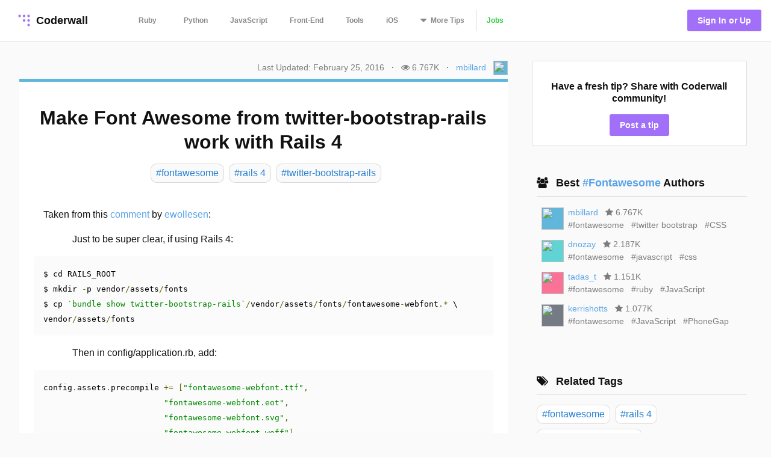

--- FILE ---
content_type: text/html; charset=utf-8
request_url: https://coderwall.com/p/1uqvkq/make-font-awesome-from-twitter-bootstrap-rails-work-with-rails-4
body_size: 6758
content:
<!DOCTYPE html>
<html lang='en'>
<head>
<meta charset="UTF-8">
<title>Make Font Awesome from twitter-bootstrap-rails work with Rails 4 (Example)</title>
<meta name="description" content="A protip by mbillard about fontawesome, rails 4, and twitter-bootstrap-rails.">
<meta name="keywords" content="fontawesome, rails 4, twitter-bootstrap-rails">
<link rel="canonical" href="https://coderwall.com/p/1uqvkq/make-font-awesome-from-twitter-bootstrap-rails-work-with-rails-4">
<meta property="og:title" content="Make Font Awesome from twitter-bootstrap-rails work with Rails 4 (Example)">
<meta property="og:url" content="https://coderwall.com/p/1uqvkq/make-font-awesome-from-twitter-bootstrap-rails-work-with-rails-4">
<meta property="og:site_name" content="Coderwall">
<meta property="og:description" content="A protip by mbillard about fontawesome, rails 4, and twitter-bootstrap-rails.">
<meta property="og:type" content="website">
<meta property="og:image" content="https://coderwall-assets-0.s3.amazonaws.com/uploads/user/avatar/48459/michel_funny_square.jpg">
<meta name="twitter:title" content="Make Font Awesome from twitter-bootstrap-rails work with Rails 4 (Example)">
<meta name="twitter:url" content="https://coderwall.com/p/1uqvkq/make-font-awesome-from-twitter-bootstrap-rails-work-with-rails-4">
<meta name="twitter:site_name" content="Coderwall">
<meta name="twitter:site" content="@coderwall">
<meta name="twitter:card" content="summary">
<meta name="twitter:creator:id" content="58512016">
<meta name="twitter:image" content="https://coderwall-assets-0.s3.amazonaws.com/uploads/user/avatar/48459/michel_funny_square.jpg">
<meta name="viewport" content="width=device-width,initial-scale=1">
<meta name="author" content="https://coderwall.com/mbillard">
<link rel="stylesheet" media="all" href="https://coderwall.com/assets/application-f77ef3288df80623e2760e3503a01465ba8927606d85da2b8dd7718335f3d09e.css" />
<script src="https://coderwall.com/assets/application-bc7a77d521dc8cec56106a5f612fec3e45116b5b0f783d0b81b28d4a31c1c5fe.js"></script>
<script src="https://coderwall.com/packs/application-2ea76e7a47b328cbbe71.js"></script>
<meta name="csrf-param" content="authenticity_token" />
<meta name="csrf-token" content="uAjuwaEBNup5FrjR37yBLvg0fk40MwzuG5oUbZrzDSWgWmA/9dw9pF4JYbxTqnfLwmtmzB3i08fwFLST5crpvg==" />
<!-- Google Tag Manager -->
<!--script>
  dataLayer = [{
    'user_email': '',
    'user_created_at': ''
  }];
</script-->

<script>(function(w,d,s,l,i){w[l]=w[l]||[];w[l].push({'gtm.start':
    new Date().getTime(),event:'gtm.js'});var f=d.getElementsByTagName(s)[0],
  j=d.createElement(s),dl=l!='dataLayer'?'&l='+l:'';j.async=true;j.src=
  'https://www.googletagmanager.com/gtm.js?id='+i+dl;f.parentNode.insertBefore(j,f);
})(window,document,'script','dataLayer','GTM-KXGFN96');</script>
<!-- End Google Tag Manager -->
  <script>
    (function(i,s,o,g,r,a,m){i['GoogleAnalyticsObject']=r;i[r]=i[r]||function(){
    (i[r].q=i[r].q||[]).push(arguments)},i[r].l=1*new Date();a=s.createElement(o),
    m=s.getElementsByTagName(o)[0];a.async=1;a.src=g;m.parentNode.insertBefore(a,m)
    })(window,document,'script','//www.google-analytics.com/analytics.js','ga');

    ga('create', 'UA-797907-8', 'auto', {'cookieExpires': 0});
    ga('set', 'anonymizeIp', true);
  </script>

<script>
  document.addEventListener('turbolinks:load', function() {
    _native.init("CVADL5QU", {
      targetClass: 'native-js'
    });
  });
</script>



</head>
<body>
<!-- Google Tag Manager (noscript) -->
<noscript><iframe src="https://www.googletagmanager.com/ns.html?id=GTM-KXGFN96"
                  height="0" width="0" style="display:none;visibility:hidden"></iframe></noscript>
<!-- End Google Tag Manager (noscript) -->
<div class='clearfix'>
<header class='border-bottom'>
<nav class='clearfix py2'>
<div class='col col-4 sm-col-3 md-col-2'>
<div class='sm-ml1'>
<a class='btn logo relative' href='https://coderwall.com/'>
<div class='absolute' style='top: 2px'>
<svg version="1.1" viewBox="0 0 20 20" width="30" height="30" xmlns="http://www.w3.org/2000/svg">
  <circle cx="5" cy="5" r="1.4142" fill="#A26FF9"/>
  <circle cx="10" cy="5" r="1.4142" fill="#A26FF9"/>
  <circle cx="15" cy="5" r="1.4142" fill="#A26FF9"/>
  <circle cx="10" cy="10" r="1.4142" fill="#A26FF9"/>
  <circle cx="15" cy="10" r="1.4142" fill="#A26FF9"/>
  <circle cx="15" cy="15" r="1.4142" fill="#A26FF9"/>
</svg>

</div>
<div class='left font-x-lg' style='padding-left: 35px;'>
Coderwall
</div>
</a>
</div>
</div>
<div class='col col-3 sm-col-6 md-col-7 h6'>
<a class='btn muted-until-hover xs-hide sm-mr1' href='/t/ruby/popular'>Ruby</a>
<a class='btn muted-until-hover xs-hide' href='/t/python/popular'>Python</a>
<a class='btn muted-until-hover xs-hide' href='/t/javascript/popular'>JavaScript</a>
<a class='btn muted-until-hover xs-hide sm-only-hide' href='/t/web/popular'>Front-End</a>
<a class='btn muted-until-hover xs-hide sm-only-hide' href='/t/tools/popular'>Tools</a>
<a class='btn muted-until-hover xs-hide sm-only-hide' href='/t/ios/popular'>iOS</a>
<div class='btn dropdown' style='margin-top: -3px;'>
<span class='h3 muted-until-hover'>
<i class="fa fa-sort-down relative xs-hide" style="top: -2px; margin-right: 2px;"></i>
</span>
<span class='muted-until-hover xs-ml3'>
<span class='xs-hide'>More</span>
Tips
</span>
<div class='dropdown-content bg-white mt1 py1 border z4' style='left:0'>
<a class='btn py1 muted-until-hover sm-hide' href='/t/ruby/popular'>Ruby</a>
<a class='btn py1 muted-until-hover sm-hide' href='/t/python/popular'>Python</a>
<a class='btn py1 muted-until-hover sm-hide' href='/t/javascript/popular'>JavaScript</a>
<a class='btn py1 muted-until-hover md-hide nowrap' href='/t/web/popular'>Front-End</a>
<a class='btn py1 muted-until-hover md-hide' href='/t/tools/popular'>Tools</a>
<a class='btn py1 muted-until-hover md-hide' href='/t/ios/popular'>iOS</a>
<a class='btn py1 muted-until-hover' href='/t/php/popular'>PHP</a>
<a class='btn py1 muted-until-hover' href='/t/android/popular'>Android</a>
<a class='btn py1 muted-until-hover' href='/t/dot-net/popular'>.NET</a>
<a class='btn py1 muted-until-hover' href='/t/java/popular'>Java</a>
<a class='btn py1 green md-hide' href='/jobs'>Jobs</a>
</div>
</div>
<a class='btn border-left xs-hide sm-only-hide' href='/jobs'>
<div class='green'>Jobs</div>
</a>
</div>
<div class='col col-5 sm-col-3 md-col-3'>
<div class='right pr2'>
<a class='btn btn-primary bg-purple white ml1' href='/signin'>Sign In or Up</a>
</div>
</div>
</nav>
</header>


<div class='mt1 px3'>

</div>
<main>
<div class='py2 px3'><script type='application/ld+json'>
{
  "@context": "http://schema.org",
  "@type": "Article",
  "@id": "make-font-awesome-from-twitter-bootstrap-rails-work-with-rails-4",
  "author": {
    "@type": "Person",
    "name": "Michel Billard"
  },
  "dateModified": "2016-02-25 18:54:10 UTC",
  "datePublished": "2016-02-25 18:54:10 UTC",
  "headline": "Make Font Awesome from twitter-bootstrap-rails work with Rails 4 (Example)",
  "url": "/p/1uqvkq/make-font-awesome-from-twitter-bootstrap-rails-work-with-rails-4",
  "commentCount": 2,
  "keywords": "fontawesome, rails 4, twitter-bootstrap-rails",

"articleBody": "Taken from this [comment](https://github.com/seyhunak/twitter-bootstrap-rails/issues/535#issuecomment-14263771) by [ewollesen](https://github.com/ewollesen):\r\n\r\n\u003e Just to be super clear, if using Rails 4:\r\n\r\n    $ cd RAILS_ROOT\r\n    $ mkdir -p vendor/assets/fonts\r\n    $ cp `bundle show twitter-bootstrap-rails`/vendor/assets/fonts/fontawesome-webfont.* \\\r\n    vendor/assets/fonts\r\n\r\n\u003e Then in config/application.rb, add:\r\n\r\n    config.assets.precompile += [\"fontawesome-webfont.ttf\",\r\n                             \"fontawesome-webfont.eot\",\r\n                             \"fontawesome-webfont.svg\",\r\n                             \"fontawesome-webfont.woff\"]",
  "description": "A protip by mbillard about fontawesome, rails 4, and twitter-bootstrap-rails.",
  "publisher": {
    "@type": "Organization",
    "name": "Coderwall",
    "logo": {
      "@type": "ImageObject",
      "url": "/logo.png"
    },
    "url": "https://coderwall.com/"
  },
  "image": "/logo.png"
}


</script>
<div class='container'>
<div class='clearfix'>
<div class='sm-col sm-col sm-col-12 md-col-8'>
<div class='clearfix mt0 mb1'>
<div class='sm-right'>
<div class='diminish inline mr1'>Last Updated: February 25, 2016</div>
<span class='xs-hide'>
&middot;
<div class='diminish inline mx1'>
<i class="fa fa-eye"></i>
6.767K
</div>
</span>
&middot;
<span class='mx1'><a href="/mbillard">mbillard</a></span>
<div class='avatar' style='background-color: #60b7db;'><img src="https://coderwall-assets-0.s3.amazonaws.com/uploads/user/avatar/48459/michel_funny_square.jpg" /></div>
</div>
</div>
<div class='card p1' style='border-top:solid 5px #60b7db'>
<h1 class='mb2 center'>Make Font Awesome from twitter-bootstrap-rails work with Rails 4</h1>
<div class='flex'>
<div class='mx-auto'>
<a class='pt02 pr1 pb02 pl1 bg-body-color border-box tag-rounded border mb1 ml1 left no-hover' href='/t/fontawesome/popular'>
<div class='font-lg tag-blue'>#fontawesome</div>
</a>
<a class='pt02 pr1 pb02 pl1 bg-body-color border-box tag-rounded border mb1 ml1 left no-hover' href='/t/rails%204/popular'>
<div class='font-lg tag-blue'>#rails 4</div>
</a>
<a class='pt02 pr1 pb02 pl1 bg-body-color border-box tag-rounded border mb1 ml1 left no-hover' href='/t/twitter-bootstrap-rails/popular'>
<div class='font-lg tag-blue'>#twitter-bootstrap-rails</div>
</a>
</div>
</div>
<div class='content p3'><p>Taken from this <a href="https://github.com/seyhunak/twitter-bootstrap-rails/issues/535#issuecomment-14263771" rel="nofollow">comment</a> by <a href="https://github.com/ewollesen" rel="nofollow">ewollesen</a>:</p>&#x000A;&#x000A;<blockquote>&#x000A;<p>Just to be super clear, if using Rails 4:</p>&#x000A;</blockquote>&#x000A;&#x000A;<pre><code class="prettyprint">$ cd RAILS_ROOT&#x000A;$ mkdir -p vendor/assets/fonts&#x000A;$ cp `bundle show twitter-bootstrap-rails`/vendor/assets/fonts/fontawesome-webfont.* \&#x000A;vendor/assets/fonts</code></pre>&#x000A;&#x000A;<blockquote>&#x000A;<p>Then in config/application.rb, add:</p>&#x000A;</blockquote>&#x000A;&#x000A;<pre><code class="prettyprint">config.assets.precompile += ["fontawesome-webfont.ttf",&#x000A;                         "fontawesome-webfont.eot",&#x000A;                         "fontawesome-webfont.svg",&#x000A;                         "fontawesome-webfont.woff"]</code></pre></div>
<div class='flex'>
<div class='mx-auto'>
<a class='pt02 pr1 pb02 pl1 bg-body-color border-box tag-rounded border mb1 ml1 left no-hover' href='/t/fontawesome/popular'>
<div class='font-lg tag-blue'>#fontawesome</div>
</a>
<a class='pt02 pr1 pb02 pl1 bg-body-color border-box tag-rounded border mb1 ml1 left no-hover' href='/t/rails%204/popular'>
<div class='font-lg tag-blue'>#rails 4</div>
</a>
<a class='pt02 pr1 pb02 pl1 bg-body-color border-box tag-rounded border mb1 ml1 left no-hover' href='/t/twitter-bootstrap-rails/popular'>
<div class='font-lg tag-blue'>#twitter-bootstrap-rails</div>
</a>
</div>
</div>
<div class='clearfix mt1 mb0 mx2 py2'>
<div class='clearfix border-bottom'>
<h4>
Written by
<a class='bold' href='/mbillard'>
<span class='blue'>Michel Billard</span>
</a>
</h4>
</div>
<div class='clearfix mt1'>
<div class='btn btn-small pl0 mr1 mb1 xs-block'>
<div data='{&quot;heartableId&quot;:&quot;protip_89723&quot;,&quot;href&quot;:&quot;/p/1uqvkq/likes&quot;,&quot;labels&quot;:[&quot;Recommend&quot;,&quot;Recommended&quot;]}' id='react-heart-button-protip_89723'></div>
</div>
<a class='btn btn-small pl0 mb1 mr1 xs-block' href='http://twitter.com/home?status=Make+Font+Awesome+from+twitter-bootstrap-rails+work+with+Rails+4+by+%40gogosse%0A%0Ahttps%3A%2F%2Fcoderwall.com%2Fp%2F1uqvkq' target='twitter'>
<span class='fixed-space-4'><i class="fa fa-twitter aqua h4"></i></span>
<span>Say Thanks</span>
</a>
<div class='btn btn-small pl0 mb1 mr1 xs-block'>
<div id='react-protip-subscribe-button'></div>
</div>
<a class='btn btn-small pl0 mb1 mr1 xs-block' href='/signup'>
<span class='fixed-space-4'><i class="fa fa-comment-o black h4"></i></span>
Respond
</a>
</div>
</div>
<div class='mt0 mb0 pt1 pb1 px2 bg-body-color'>
<h4 class='font-x-lg bold'>Related protips</h4>
<div class='border-bottom'></div>
<div class='protip clearfix py2'>
<h3 class='mt1 mb1'>
<a href='/p/g7zi2q/font-awesome-html-entities-cheatsheet' style='color: #5AA3E8;'>
Font Awesome html entities cheatsheet.
</a>
</h3>
<div class='diminish inline mr2'>
<i class="fa fa-eye"></i>
2.189K
</div>
<div class='diminish inline'>
<i class="fa fa-comment"></i>
0
</div>
</div>
<div class='clearfix border-bottom'></div>

<div class='protip clearfix py2'>
<h3 class='mt1 mb1'>
<a href='/p/m9upra/fontawesome-in-rails-asset-pipeline' style='color: #5AA3E8;'>
Fontawesome in Rails Asset Pipeline
</a>
</h3>
<div class='diminish inline mr2'>
<i class="fa fa-eye"></i>
1.152K
</div>
<div class='diminish inline'>
<i class="fa fa-comment"></i>
0
</div>
</div>
<div class='clearfix border-bottom'></div>

<div class='protip clearfix py2'>
<h3 class='mt1 mb1'>
<a href='/p/rbu7rq/quick-easy-uibarbuttonitem-creation-utility' style='color: #5AA3E8;'>
Quick &amp; Easy UIBarButtonItem Creation Utility
</a>
</h3>
<div class='diminish inline mr2'>
<i class="fa fa-eye"></i>
1.079K
</div>
<div class='diminish inline'>
<i class="fa fa-comment"></i>
0
</div>
</div>

</div>
<div class='clearfix'>
<div class='clearfix mt3 px2'>
<h4>
2 Responses
<div class='right hide'>
<div class='btn btn-small green'>Add your response</div>
</div>
</h4>
<script type='application/ld+json'>
{
  "@context": "http://schema.org",
  "@type": "Comment",
  "datePublished": "2014-01-07 13:45:23 UTC",

"text": "my fonts reside in app/assets/font \r\nand my config/application is as\r\nconfig.assets.paths += [\"#{config.root}/app/assets/font\", \"#{config.root}/app/assets/images/**\", \"#{config.root}/vendor/assets/images\"]\r\nconfig.assets.precompile += %w(*.png *.jpg *.jpeg *.gif *.eot *.svg *.ttf *.otf *.woff vendor/assets/stylesheets/**/* app/assets/font/*)\r\nfonts load perfectly in dev env but when assets are precompiled and production env is run, they dont work",
  "upvoteCount": 0,
  "author": {
    "@type": "Person",
    "name": "Prasad Surase"
  },
  "about": {
    "@type": "Article",
    "@id": "make-font-awesome-from-twitter-bootstrap-rails-work-with-rails-4"
  }
}


</script>
<div class='inline-block py1 mb1 border-top' style='width: 100%'>
<div class='left mt1 mr2 avatar small' style='background-color: #ed11c0;'>
<img src="https://coderwall-assets-0.s3.amazonaws.com/uploads/user/avatar/93748/1d2f0aaae9df22c76360ff3ad52bd59a_normal.jpeg" />
</div>
<div class='overflow-hidden py0 mt0'>
<div class='clearfix'>
<div class='author'>
<a class='bold black no-hover' href='/prasad8586'>
prasad8586
</a>
</div>
<div class='content small'><p>my fonts reside in app/assets/font <br>&#x000A;and my config/application is as<br>&#x000A;config.assets.paths += ["#{config.root}/app/assets/font", "#{config.root}/app/assets/images/<strong>", "#{config.root}/vendor/assets/images"]<br>&#x000A;config.assets.precompile += %w(*.png *.jpg *.jpeg *.gif *.eot *.svg *.ttf *.otf *.woff vendor/assets/stylesheets/</strong>/* app/assets/font/*)<br>&#x000A;fonts load perfectly in dev env but when assets are precompiled and production env is run, they dont work</p></div>
<div class='diminish mt1'>
over 1 year ago
&middot;
<div data='{&quot;heartableId&quot;:&quot;comment_11933&quot;,&quot;href&quot;:&quot;/comments/11933/likes&quot;,&quot;labels&quot;:[&quot;&quot;,&quot;&quot;]}' id='react-heart-button-comment_11933' style='display:inline-block'></div>
</div>
</div>
</div>
</div>
<script type='application/ld+json'>
{
  "@context": "http://schema.org",
  "@type": "Comment",
  "datePublished": "2015-02-18 23:25:52 UTC",

"text": "My solution was to move all vendors fonts to public/fonts folder. So there is no need to precompile fonts.",
  "upvoteCount": 0,
  "author": {
    "@type": "Person",
    "name": "Eugene Shulga"
  },
  "about": {
    "@type": "Article",
    "@id": "make-font-awesome-from-twitter-bootstrap-rails-work-with-rails-4"
  }
}


</script>
<div class='inline-block py1 mb1 border-top' style='width: 100%'>
<div class='left mt1 mr2 avatar small' style='background-color: #4e2f80;'>
<img src="https://coderwall-assets-0.s3.amazonaws.com/uploads/user/avatar/127313/0_B1FpR_FSxTx0A9Z3BAq7RhtTxCUxj9J3z-1_Rh3j8b7mGtaTRzcrv8v1l2RTYA4DnrLGqbxMqkie.jpeg" />
</div>
<div class='overflow-hidden py0 mt0'>
<div class='clearfix'>
<div class='author'>
<a class='bold black no-hover' href='/gorden_sh'>
gorden_sh
</a>
</div>
<div class='content small'><p>My solution was to move all vendors fonts to public/fonts folder. So there is no need to precompile fonts.</p></div>
<div class='diminish mt1'>
over 1 year ago
&middot;
<div data='{&quot;heartableId&quot;:&quot;comment_18356&quot;,&quot;href&quot;:&quot;/comments/18356/likes&quot;,&quot;labels&quot;:[&quot;&quot;,&quot;&quot;]}' id='react-heart-button-comment_18356' style='display:inline-block'></div>
</div>
</div>
</div>
</div>

</div>
</div>
</div>
</div>
<div class='sm-col sm-col sm-col-12 md-col-4'>
<div class='clearfix sm-ml3 p1'>
<div class='clearfix bg-white rounded p2 border center'>
<h4 class='mb2'>Have a fresh tip? Share with Coderwall community!</h4>
<a class='btn rounded bg-purple white' href='/p/new'>
<div class='md-hide'>Post</div>
<div class='inline md-show'>Post a tip</div>
</a>
</div>
</div>
<div class='clearfix sm-ml3 mt3 p1'>
<div class='clearfix ml1 mb2'>
<div class='mt0 mb1 font-x-lg bold'>
<i class="fa fa-users mr1"></i>
Best
<a class='no-hover' href='/t/fontawesome/popular'>
 #Fontawesome 
</a>
Authors
</div>
<div class='border-bottom'></div>
</div>
<div class='clearfix ml1 mb2'>
<div class='clearfix mb1 ml1'>
<div class='col col-1'>
<div class='mt-third'>
<div class='avatar medium' style='background-color: #60b7db;'>
<img src="https://coderwall-assets-0.s3.amazonaws.com/uploads/user/avatar/48459/michel_funny_square.jpg" />
</div>
</div>
</div>
<div class='col col-11 overflow-hidden pl2'>
<div class='clearfix'>
<a href="/mbillard">mbillard</a>
<div class='diminish inline mx1'>
<i class="fa fa-star mr0"></i>
6.767K
</div>
</div>
<div class='clearfix'>
<a class='diminish no-hover' href='/t/fontawesome/popular'>
<div class='inline'>#fontawesome</div>
</a>
<a class='diminish no-hover' href='/t/twitter%20bootstrap/popular'>
<div class='inline ml1'>#twitter bootstrap</div>
</a>
<a class='diminish no-hover' href='/t/CSS/popular'>
<div class='inline ml1'>#CSS</div>
</a>
</div>
</div>
</div>
<div class='clearfix mb1 ml1'>
<div class='col col-1'>
<div class='mt-third'>
<div class='avatar medium' style='background-color: #60d3d4;'>
<img src="https://coderwall-assets-0.s3.amazonaws.com/uploads/user/avatar/118682/5b886d4df174af783771e8a4dbaa4bf7.png" />
</div>
</div>
</div>
<div class='col col-11 overflow-hidden pl2'>
<div class='clearfix'>
<a href="/dnozay">dnozay</a>
<div class='diminish inline mx1'>
<i class="fa fa-star mr0"></i>
2.187K
</div>
</div>
<div class='clearfix'>
<a class='diminish no-hover' href='/t/fontawesome/popular'>
<div class='inline'>#fontawesome</div>
</a>
<a class='diminish no-hover' href='/t/javascript/popular'>
<div class='inline ml1'>#javascript</div>
</a>
<a class='diminish no-hover' href='/t/css/popular'>
<div class='inline ml1'>#css</div>
</a>
</div>
</div>
</div>
<div class='clearfix mb1 ml1'>
<div class='col col-1'>
<div class='mt-third'>
<div class='avatar medium' style='background-color: #fa7296;'>
<img src="https://coderwall-assets-0.s3.amazonaws.com/uploads/user/avatar/34756/IMG_4302.JPG" />
</div>
</div>
</div>
<div class='col col-11 overflow-hidden pl2'>
<div class='clearfix'>
<a href="/tadas_t">tadas_t</a>
<div class='diminish inline mx1'>
<i class="fa fa-star mr0"></i>
1.151K
</div>
</div>
<div class='clearfix'>
<a class='diminish no-hover' href='/t/fontawesome/popular'>
<div class='inline'>#fontawesome</div>
</a>
<a class='diminish no-hover' href='/t/ruby/popular'>
<div class='inline ml1'>#ruby</div>
</a>
<a class='diminish no-hover' href='/t/JavaScript/popular'>
<div class='inline ml1'>#JavaScript</div>
</a>
</div>
</div>
</div>
<div class='clearfix mb1 ml1'>
<div class='col col-1'>
<div class='mt-third'>
<div class='avatar medium' style='background-color: #747b85;'>
<img src="https://coderwall-assets-0.s3.amazonaws.com/uploads/user/avatar/37652/PridePortrait_Square.jpg" />
</div>
</div>
</div>
<div class='col col-11 overflow-hidden pl2'>
<div class='clearfix'>
<a href="/kerrishotts">kerrishotts</a>
<div class='diminish inline mx1'>
<i class="fa fa-star mr0"></i>
1.077K
</div>
</div>
<div class='clearfix'>
<a class='diminish no-hover' href='/t/fontawesome/popular'>
<div class='inline'>#fontawesome</div>
</a>
<a class='diminish no-hover' href='/t/JavaScript/popular'>
<div class='inline ml1'>#JavaScript</div>
</a>
<a class='diminish no-hover' href='/t/PhoneGap/popular'>
<div class='inline ml1'>#PhoneGap</div>
</a>
</div>
</div>
</div>
</div>
</div>
<div class='clearfix sm-ml3 mt3 p1'>
<div class='clearfix ml1 mb2'>
<div class='mt0 mb1 font-x-lg bold'>
<i class="fa fa-tags mr1"></i>
Related Tags
</div>
<div class='border-bottom'></div>
</div>
<a class='pt02 pr1 pb02 pl1 card border-box tag-rounded border mb1 ml1 left center no-hover' href='/t/fontawesome/popular'>
<div class='font-lg tag-blue'>#fontawesome</div>
</a>
<a class='pt02 pr1 pb02 pl1 card border-box tag-rounded border mb1 ml1 left center no-hover' href='/t/rails%204/popular'>
<div class='font-lg tag-blue'>#rails 4</div>
</a>
<a class='pt02 pr1 pb02 pl1 card border-box tag-rounded border mb1 ml1 left center no-hover' href='/t/twitter-bootstrap-rails/popular'>
<div class='font-lg tag-blue'>#twitter-bootstrap-rails</div>
</a>
</div>
<div class='native-js clearfix ml3 md-show _300x250'>
<style>
  .#native_index# {
    background-color: #native_bg_color#;
    margin-bottom: 40px;
  }
  
  .#native_index# .native-main {
    color: #native_color# !important;
  }
  
  .#native_index# .native-cta {
    color: #native_cta_color#;
    background-color: #native_cta_bg_color#;
  }
</style>
<div class='native-flex #native_index#'>
<a class='native-main' href='#native_link#'>
<div class='native-sponsor'>Sponsored by</div>
<div class='native-title'>#native_company#</div>
<div class='native-desc'>#native_desc#</div>
<div class='native-footer'>
<div class='native-cta'>#native_cta#</div>
<img class='native-img' native_src='#native_logo#'>
</div>
</a>
</div>
</div>

<div class='clearfix sm-ml3 mt3 p1'>
<div class='clearfix'>
<div class='col col-7'>
<div class='mt0 font-x-lg bold'>
<i class="fa fa-diamond mr1"></i>
Awesome Job
</div>
</div>
<div class='col col-5'>
<div class='right font-sm bold'>
<a class='block' href='/jobs'>
See All Jobs
<i class="fa fa-arrow-right"></i>
</a>
</div>
</div>
</div>
<hr>
<div class='mt2 font-sm'>
<a class='border--green green bold' href='https://coderwall.com/jobs/new'>
Post a job for only
$299
</a>
</div>
</div>
<div class='clearfix ml3 mt4'>
<a target="_blank" class="link no-hover" rel="nofollow" href="/r/74/click"><img class="mt-third" alt="Thanks to our sponsor" src="https://coderwall.com/r/74" />
</a>
</div>
<div class='clearfix ml3 mt4' ga-location='Protip Sidebar'>
<div class='bsarocks bsap_74f50e679004d8f4d62fec4b0f74ccf1' id='bsap_1305410'></div>
</div>
<div class='native-js _native_ribbon'>
<div class='native-sponsor'>Sponsored by #native_company# — Learn More</div>
<a class='native-flex' href='#native_link#'>
<style>
  ._native_ribbon.native-js {
    background: linear-gradient(-30deg, #native_bg_color#E5, #native_bg_color#E5 45%, #native_bg_color# 45%) #fff;
  }
  
   ._native_ribbon .native-details,
   ._native_ribbon .native-sponsor,
   ._native_ribbon .native-bsa {
    color: #native_color# !important;
  }
  
   ._native_ribbon .native-details:hover {
    color: #native_color_hover# !important;
  }
  
   ._native_ribbon .native-cta {
    color: #native_cta_color#;
    background-color: #native_cta_bg_color#;
  }
  
   ._native_ribbon .native-cta:hover {
    color: #native_cta_color_hover;
    background-color: #native_cta_bg_color_hover#;
  }
</style>
<div class='native-main'>
<img class='native-img' native_src='#native_logo#'>
<div class='native-details'>
<span class='native-company'>#native_title#</span>
<span class='native-desc'>#native_desc#</span>
</div>
</div>
<span class='native-cta'>#native_cta#</span>
</a>
</div>

</div>
</div>
</div>
<script src='https://cdn.rawgit.com/google/code-prettify/master/loader/run_prettify.js'></script>
</div>
</main>
<footer class='border-top'>
<nav class='clearfix'>
<div class='col col-4 pt1 mt1'>
<a class='btn' href='https://twitter.com/coderwall' rel='nofollow' target='_blank'>
@coderwall
<i class="fa fa-twitter fa-1x ml1"></i>
</a>
</div>
<div class='col col-8 pt2 mt1'>
<div class='right'>
<a class='inline-block ml1' href='https://github.com/coderwall/coderwall-next' rel='nofollow'>
<i class="fa fa-github-alt"></i>
</a>
<a class='inline-block ml1' href='/t/hackerdesk/popular'>
<div class='sm-show'><i class="fa fa-gift"></i></div>
</a>
<a class="inline-block mx1" href="/categories/application-performance-monitoring">APM product comparisons
</a><a class='inline-block mr1' href='mailto:support@coderwall.com'>
Contact
</a>
<a class='inline-block mr1' href='/privacy_policy'>Privacy</a>
<a class='inline-block mr1' href='/tos'>Terms</a>
<p class='inline-block diminish inline mr1'>Copyright 2026</p>
</div>
</div>
<div class='col col-12 pb1'>
<div class='font-tiny diminish'>
This site is protected by reCAPTCHA and the Google
<a href='https://policies.google.com/privacy' rel='nofollow'>
Privacy Policy
</a>
and
<a href='https://policies.google.com/terms' rel='nofollow'>
Terms of Service
</a>
apply.
</div>

</div>
</nav>
</footer>
</div>
<div data='{&quot;currentUser&quot;:{&quot;item&quot;:null},&quot;currentProtip&quot;:{&quot;item&quot;:{&quot;id&quot;:89723,&quot;body&quot;:&quot;Taken from this [comment](https://github.com/seyhunak/twitter-bootstrap-rails/issues/535#issuecomment-14263771) by [ewollesen](https://github.com/ewollesen):\r\n\r\n\u0026gt; Just to be super clear, if using Rails 4:\r\n\r\n    $ cd RAILS_ROOT\r\n    $ mkdir -p vendor/assets/fonts\r\n    $ cp `bundle show twitter-bootstrap-rails`/vendor/assets/fonts/fontawesome-webfont.* \\\r\n    vendor/assets/fonts\r\n\r\n\u0026gt; Then in config/application.rb, add:\r\n\r\n    config.assets.precompile += [\&quot;fontawesome-webfont.ttf\&quot;,\r\n                             \&quot;fontawesome-webfont.eot\&quot;,\r\n                             \&quot;fontawesome-webfont.svg\&quot;,\r\n                             \&quot;fontawesome-webfont.woff\&quot;]&quot;,&quot;created_at&quot;:&quot;2013-04-04T18:46:57.295Z&quot;,&quot;heartableId&quot;:&quot;protip_89723&quot;,&quot;hearts&quot;:8,&quot;html&quot;:&quot;\u003cp\u003eTaken from this \u003ca href=\&quot;https://github.com/seyhunak/twitter-bootstrap-rails/issues/535#issuecomment-14263771\&quot; rel=\&quot;nofollow\&quot;\u003ecomment\u003c/a\u003e by \u003ca href=\&quot;https://github.com/ewollesen\&quot; rel=\&quot;nofollow\&quot;\u003eewollesen\u003c/a\u003e:\u003c/p\u003e\n\n\u003cblockquote\u003e\n\u003cp\u003eJust to be super clear, if using Rails 4:\u003c/p\u003e\n\u003c/blockquote\u003e\n\n\u003cpre\u003e\u003ccode class=\&quot;prettyprint\&quot;\u003e$ cd RAILS_ROOT\n$ mkdir -p vendor/assets/fonts\n$ cp `bundle show twitter-bootstrap-rails`/vendor/assets/fonts/fontawesome-webfont.* \\\nvendor/assets/fonts\u003c/code\u003e\u003c/pre\u003e\n\n\u003cblockquote\u003e\n\u003cp\u003eThen in config/application.rb, add:\u003c/p\u003e\n\u003c/blockquote\u003e\n\n\u003cpre\u003e\u003ccode class=\&quot;prettyprint\&quot;\u003econfig.assets.precompile += [\&quot;fontawesome-webfont.ttf\&quot;,\n                         \&quot;fontawesome-webfont.eot\&quot;,\n                         \&quot;fontawesome-webfont.svg\&quot;,\n                         \&quot;fontawesome-webfont.woff\&quot;]\u003c/code\u003e\u003c/pre\u003e\n&quot;,&quot;public_id&quot;:&quot;1uqvkq&quot;,&quot;subscribed&quot;:false,&quot;tags&quot;:[&quot;fontawesome&quot;,&quot;rails 4&quot;,&quot;twitter-bootstrap-rails&quot;],&quot;title&quot;:&quot;Make Font Awesome from twitter-bootstrap-rails work with Rails 4&quot;,&quot;upvotes&quot;:8}},&quot;comments&quot;:{&quot;items&quot;:[{&quot;id&quot;:11933,&quot;hearts&quot;:0,&quot;heartableId&quot;:&quot;comment_11933&quot;},{&quot;id&quot;:18356,&quot;hearts&quot;:0,&quot;heartableId&quot;:&quot;comment_18356&quot;}]}}' id='initial-redux-store'></div>
</body>
</html>
